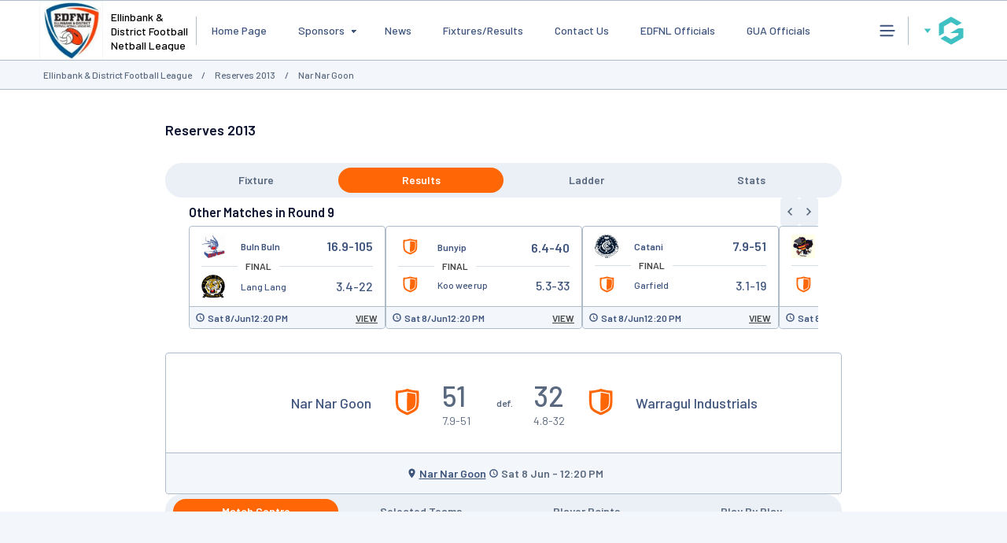

--- FILE ---
content_type: text/html; charset=utf-8
request_url: https://www.google.com/recaptcha/api2/aframe
body_size: 266
content:
<!DOCTYPE HTML><html><head><meta http-equiv="content-type" content="text/html; charset=UTF-8"></head><body><script nonce="WLxTD4usk8tFo8AnpUArEQ">/** Anti-fraud and anti-abuse applications only. See google.com/recaptcha */ try{var clients={'sodar':'https://pagead2.googlesyndication.com/pagead/sodar?'};window.addEventListener("message",function(a){try{if(a.source===window.parent){var b=JSON.parse(a.data);var c=clients[b['id']];if(c){var d=document.createElement('img');d.src=c+b['params']+'&rc='+(localStorage.getItem("rc::a")?sessionStorage.getItem("rc::b"):"");window.document.body.appendChild(d);sessionStorage.setItem("rc::e",parseInt(sessionStorage.getItem("rc::e")||0)+1);localStorage.setItem("rc::h",'1768860674756');}}}catch(b){}});window.parent.postMessage("_grecaptcha_ready", "*");}catch(b){}</script></body></html>

--- FILE ---
content_type: application/x-javascript
request_url: https://passport.mygameday.app//PassportSession/?callback=jQuery22408653282885596856_1768860667940&_=1768860667941
body_size: 162
content:
jQuery22408653282885596856_1768860667940({"name":"","fullname":"","initials":""});


--- FILE ---
content_type: application/javascript; charset=utf-8
request_url: https://fundingchoicesmessages.google.com/f/AGSKWxW-yi6Iy0XpjaA0egxrTBLUWE2lgfDZNUJ_rhv4YIIKP2xr5fRr-MoMjH2MKYBgFpg0PrAtz6gqlcjFRT4BodO4HKsfIuxAYO2NWKy_4HRMUhsW4RVAbaf3lvf6E3Ngn15IiBReaCnN-RDX7_6PYn5u16lkVdGHxkt7d6_M7x-T72MYaTHDx-rms3qm/__onlinead__advertorials/-publicidad.?ad_type==468x60;
body_size: -1291
content:
window['2367e90f-8244-462a-a2ae-4fa09ee32509'] = true;